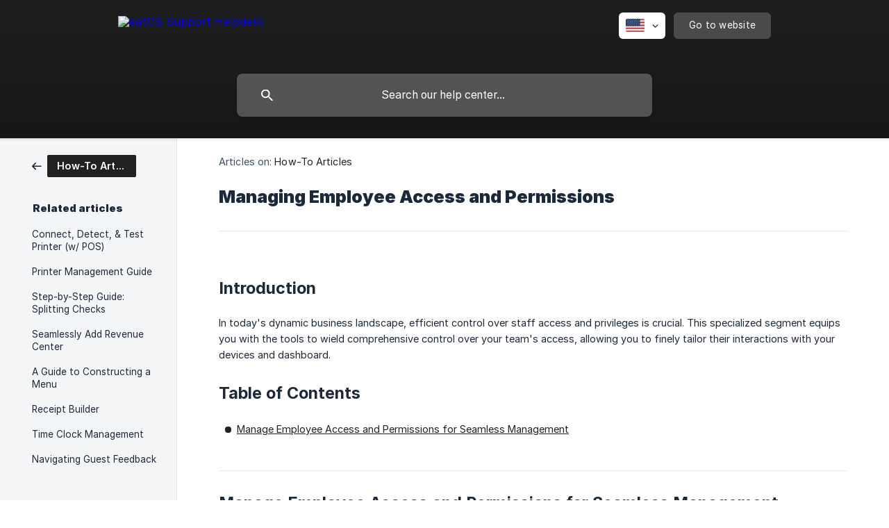

--- FILE ---
content_type: text/html; charset=utf-8
request_url: https://support.eatos.com/en-us/article/managing-employee-access-and-permissions-12v8ckt/
body_size: 5527
content:
<!DOCTYPE html><html lang="en-us" dir="ltr"><head><meta http-equiv="Content-Type" content="text/html; charset=utf-8"><meta name="viewport" content="width=device-width, initial-scale=1"><meta property="og:locale" content="en-us"><meta property="og:site_name" content="eatOS Support Helpdesk"><meta property="og:type" content="website"><link rel="icon" href="https://image.crisp.chat/avatar/website/cf9ee4db-97df-4864-8fa6-194ad4762b95/512/?1768999251073" type="image/png"><link rel="apple-touch-icon" href="https://image.crisp.chat/avatar/website/cf9ee4db-97df-4864-8fa6-194ad4762b95/512/?1768999251073" type="image/png"><meta name="msapplication-TileColor" content="#212121"><meta name="msapplication-TileImage" content="https://image.crisp.chat/avatar/website/cf9ee4db-97df-4864-8fa6-194ad4762b95/512/?1768999251073"><style type="text/css">*::selection {
  background: rgba(33, 33, 33, .2);
}

.csh-theme-background-color-default {
  background-color: #212121;
}

.csh-theme-background-color-light {
  background-color: #F4F5F7;
}

.csh-theme-background-color-light-alpha {
  background-color: rgba(244, 245, 247, .4);
}

.csh-button.csh-button-accent {
  background-color: #212121;
}

.csh-article .csh-article-content article a {
  color: #212121;
}

.csh-article .csh-article-content article .csh-markdown.csh-markdown-title.csh-markdown-title-h1 {
  border-color: #212121;
}

.csh-article .csh-article-content article .csh-markdown.csh-markdown-code.csh-markdown-code-inline {
  background: rgba(33, 33, 33, .075);
  border-color: rgba(33, 33, 33, .2);
  color: #212121;
}

.csh-article .csh-article-content article .csh-markdown.csh-markdown-list .csh-markdown-list-item:before {
  background: #212121;
}</style><title>Managing Employee Access and Permissions
 | eatOS Support Helpdesk</title><script type="text/javascript">window.$crisp = [];

CRISP_WEBSITE_ID = "cf9ee4db-97df-4864-8fa6-194ad4762b95";

CRISP_RUNTIME_CONFIG = {
  locale : "en-us"
};

(function(){d=document;s=d.createElement("script");s.src="https://client.crisp.chat/l.js";s.async=1;d.getElementsByTagName("head")[0].appendChild(s);})();
</script><style>
header .csh-wrapper .csh-header-main .csh-header-main-logo img{
  height: 56px!important;
}
.csh-header-main-logo-name{
  display: none;
}

.csh-header-title{
  font-size: 32px!important;
  line-height: 48px!important;
  font-weight: 900!important;
}
.csh-category-badge{
  background: rgb(33, 33, 33)!important;
}
.csh-home-list.csh-home-list-large .csh-home-list-wrap.csh-text-wrap{
  display: none!important;
}
</style><meta name="description" content="Explore the customization of roles and permissions in this guide to safeguard your restaurant's data and ensure data integrity. Limit access to sensitive information, manage multi-location permissions, and handle employee transitions effectively. Enhance data protection by implementing password security and two-factor authentication. Elevate your restaurant's security measures with the insights provided in this guide, ensuring robust protection for your valuable data."><meta property="og:title" content="Managing Employee Access and Permissions"><meta property="og:description" content="Explore the customization of roles and permissions in this guide to safeguard your restaurant's data and ensure data integrity. Limit access to sensitive information, manage multi-location permissions, and handle employee transitions effectively. Enhance data protection by implementing password security and two-factor authentication. Elevate your restaurant's security measures with the insights provided in this guide, ensuring robust protection for your valuable data."><meta property="og:url" content="https://support.eatos.com/en-us/article/managing-employee-access-and-permissions-12v8ckt/"><link rel="canonical" href="https://support.eatos.com/en-us/article/managing-employee-access-and-permissions-12v8ckt/"><link rel="stylesheet" href="https://static.crisp.help/stylesheets/libs/libs.min.css?cca2211f2ccd9cb5fb332bc53b83aaf4c" type="text/css"/><link rel="stylesheet" href="https://static.crisp.help/stylesheets/site/common/common.min.css?ca10ef04f0afa03de4dc66155cd7f7cf7" type="text/css"/><link rel="stylesheet" href="https://static.crisp.help/stylesheets/site/article/article.min.css?cfcf77a97d64c1cccaf0a3f413d2bf061" type="text/css"/><script src="https://static.crisp.help/javascripts/libs/libs.min.js?c2b50f410e1948f5861dbca6bbcbd5df9" type="text/javascript"></script><script src="https://static.crisp.help/javascripts/site/common/common.min.js?c86907751c64929d4057cef41590a3137" type="text/javascript"></script><script src="https://static.crisp.help/javascripts/site/article/article.min.js?c482d30065e2a0039a69f04e84d9f3fc9" type="text/javascript"></script></head><body><header role="banner"><div class="csh-wrapper"><div class="csh-header-main"><a href="/en-us/" role="none" class="csh-header-main-logo"><img src="https://storage.crisp.chat/users/helpdesk/website/74260be74e639800/eatos-restaurants-made-simple_1ygir35.png" alt="eatOS Support Helpdesk"></a><div role="none" class="csh-header-main-actions"><div data-expanded="false" role="none" onclick="CrispHelpdeskCommon.toggle_language()" class="csh-header-main-actions-locale"><div class="csh-header-main-actions-locale-current"><span data-country="us" class="csh-flag"><span class="csh-flag-image"></span></span></div><ul><li><a href="/en-us/" data-current="true" role="none" class="csh-font-sans-medium"><span data-country="us" class="csh-flag"><span class="csh-flag-image"></span></span>English (US)</a></li></ul></div><a href="https://www.eatos.com/" target="_blank" rel="noopener noreferrer" role="none" class="csh-header-main-actions-website"><span class="csh-header-main-actions-website-itself csh-font-sans-regular">Go to website</span></a></div><span class="csh-clear"></span></div><form action="/en-us/includes/search/" role="search" onsubmit="return false" data-target-suggest="/en-us/includes/suggest/" data-target-report="/en-us/includes/report/" data-has-emphasis="false" data-has-focus="false" data-expanded="false" data-pending="false" class="csh-header-search"><span class="csh-header-search-field"><input type="search" name="search_query" autocomplete="off" autocorrect="off" autocapitalize="off" maxlength="100" placeholder="Search our help center..." aria-label="Search our help center..." role="searchbox" onfocus="CrispHelpdeskCommon.toggle_search_focus(true)" onblur="CrispHelpdeskCommon.toggle_search_focus(false)" onkeydown="CrispHelpdeskCommon.key_search_field(event)" onkeyup="CrispHelpdeskCommon.type_search_field(this)" onsearch="CrispHelpdeskCommon.search_search_field(this)" class="csh-font-sans-regular"><span class="csh-header-search-field-autocomplete csh-font-sans-regular"></span><span class="csh-header-search-field-ruler"><span class="csh-header-search-field-ruler-text csh-font-sans-semibold"></span></span></span><div class="csh-header-search-results"></div></form></div><div data-tile="shapes" data-has-banner="true" class="csh-header-background csh-theme-background-color-default"><span style="background-image: url('https://storage.crisp.chat/users/helpdesk/website/74260be74e639800/eo-support-site-graphics-ver-1_dvlifx.svg');" class="csh-header-background-banner"></span></div></header><div id="body" class="csh-theme-background-color-light csh-body-full"><div class="csh-wrapper csh-wrapper-full csh-wrapper-large"><div class="csh-article"><aside role="complementary"><div class="csh-aside"><div class="csh-article-category csh-navigation"><a href="/en-us/category/how-to-articles-28dyf/" role="link" class="csh-navigation-back csh-navigation-back-item"><span data-has-category="true" class="csh-category-badge csh-font-sans-medium">How-To Articles</span></a></div><p class="csh-aside-title csh-text-wrap csh-font-sans-bold">Related articles</p><ul role="list"><li role="listitem"><a href="/en-us/article/connect-detect-test-printer-w-pos-1pb63ts/" role="link" class="csh-aside-spaced csh-text-wrap csh-font-sans-regular">Connect, Detect, &amp; Test Printer (w/ POS)</a></li><li role="listitem"><a href="/en-us/article/printer-management-guide-162b8vf/" role="link" class="csh-aside-spaced csh-text-wrap csh-font-sans-regular">Printer Management Guide</a></li><li role="listitem"><a href="/en-us/article/step-by-step-guide-splitting-checks-152ryvw/" role="link" class="csh-aside-spaced csh-text-wrap csh-font-sans-regular">Step-by-Step Guide: Splitting Checks</a></li><li role="listitem"><a href="/en-us/article/seamlessly-add-revenue-center-diahtu/" role="link" class="csh-aside-spaced csh-text-wrap csh-font-sans-regular">Seamlessly Add Revenue Center</a></li><li role="listitem"><a href="/en-us/article/a-guide-to-constructing-a-menu-ix733a/" role="link" class="csh-aside-spaced csh-text-wrap csh-font-sans-regular">A Guide to Constructing a Menu</a></li><li role="listitem"><a href="/en-us/article/receipt-builder-w67i89/" role="link" class="csh-aside-spaced csh-text-wrap csh-font-sans-regular">Receipt Builder</a></li><li role="listitem"><a href="/en-us/article/time-clock-management-hprcvt/" role="link" class="csh-aside-spaced csh-text-wrap csh-font-sans-regular">Time Clock Management</a></li><li role="listitem"><a href="/en-us/article/navigating-guest-feedback-1g7camb/" role="link" class="csh-aside-spaced csh-text-wrap csh-font-sans-regular">Navigating Guest Feedback</a></li></ul></div></aside><div role="main" class="csh-article-content csh-article-content-split"><div class="csh-article-content-wrap"><article class="csh-text-wrap"><div role="heading" class="csh-article-content-header"><div class="csh-article-content-header-metas"><div class="csh-article-content-header-metas-category csh-font-sans-regular">Articles on:<span> </span><a href="/en-us/category/how-to-articles-28dyf/" role="link">How-To Articles</a></div></div><h1 class="csh-font-sans-bold">Managing Employee Access and Permissions</h1></div><div role="article" class="csh-article-content-text csh-article-content-text-large"><p><br></p><h3 onclick="CrispHelpdeskCommon.go_to_anchor(this)" id="3-introduction" class="csh-markdown csh-markdown-title csh-markdown-title-h3 csh-font-sans-semibold"><span>Introduction</span></h3><p><br></p><p><span>In today's dynamic business landscape, efficient control over staff access and privileges is crucial. This specialized segment equips you with the tools to wield comprehensive control over your team's access, allowing you to finely tailor their interactions with your devices and dashboard. </span></p><p><br></p><h3 onclick="CrispHelpdeskCommon.go_to_anchor(this)" id="3-table-of-contents" class="csh-markdown csh-markdown-title csh-markdown-title-h3 csh-font-sans-semibold"><span>Table of Contents</span></h3><p><br></p><ul class="csh-markdown csh-markdown-list csh-markdown-list-unordered"><li value="1" class="csh-markdown csh-markdown-list-item"><a class="csh-markdown csh-markdown-link csh-markdown-link-text" target="_self" href="#3-empower-employee-access-and-permissions-for-seamless-management"><span>Manage Employee Access and Permissions for Seamless Management</span></a></li></ul><p><br></p><span class="csh-markdown csh-markdown-line"></span><p><br></p><h3 onclick="CrispHelpdeskCommon.go_to_anchor(this)" id="3-manage-employee-access-and-permissions-for-seamless-management" class="csh-markdown csh-markdown-title csh-markdown-title-h3 csh-font-sans-semibold"><span>Manage Employee Access and Permissions for Seamless Management</span></h3><p><br></p><p><span class="csh-markdown csh-markdown-video csh-markdown-youtube" data-label="Manage Employee Access & Permissions"><span class="csh-markdown-video-wrap csh-markdown-youtube-wrap"><iframe type="text/html" width="560" height="349" src="https://www.youtube.com/embed/lXv8LiAaixg?rel=0" loading="lazy" frameborder="0" allowfullscreen></iframe></span></span></p><p><br></p><p><b><strong style="white-space:pre-wrap" class="csh-markdown csh-markdown-bold csh-font-sans-medium">Step 1:</strong></b><span> To effortlessly delegate user permissions and access, navigate to the dedicated employee setup tab within your eatOS dashboard and choose the </span><b><strong style="white-space:pre-wrap" class="csh-markdown csh-markdown-bold csh-font-sans-medium">Roles</strong></b><span> option.</span></p><p><br></p><p><span class="csh-markdown csh-markdown-image"><img src="https://storage.crisp.chat/users/helpdesk/website/74260be74e639800/image_1u4azxo.png" alt="" loading="lazy"></span></p><p><br></p><p><span>Leverage the </span><b><strong style="white-space:pre-wrap" class="csh-markdown csh-markdown-bold csh-font-sans-medium">Job Role</strong></b><span> feature as your command center, streamlining the assignment and oversight of employee access and permissions, perfectly aligned with their designated roles and responsibilities.</span></p><p><br></p><p><b><strong style="white-space:pre-wrap" class="csh-markdown csh-markdown-bold csh-font-sans-medium">Step 2:</strong></b><span> Get started by clicking on </span><b><strong style="white-space:pre-wrap" class="csh-markdown csh-markdown-bold csh-font-sans-medium">+ New Roles</strong></b><span> button, setting the stage for a personalized access framework.</span></p><p><br></p><p><span class="csh-markdown csh-markdown-image"><img src="https://storage.crisp.chat/users/helpdesk/website/74260be74e639800/image_1bcrmkf.png" alt="" loading="lazy"></span></p><p><br></p><p><b><strong style="white-space:pre-wrap" class="csh-markdown csh-markdown-bold csh-font-sans-medium">Step 3:</strong></b><span> You can configure access to your </span><b><strong style="white-space:pre-wrap" class="csh-markdown csh-markdown-bold csh-font-sans-medium">menu</strong></b><span>, </span><b><strong style="white-space:pre-wrap" class="csh-markdown csh-markdown-bold csh-font-sans-medium">payments</strong></b><span>, </span><b><strong style="white-space:pre-wrap" class="csh-markdown csh-markdown-bold csh-font-sans-medium">restaurant</strong></b><span>, </span><b><strong style="white-space:pre-wrap" class="csh-markdown csh-markdown-bold csh-font-sans-medium">customers</strong></b><span>, </span><b><strong style="white-space:pre-wrap" class="csh-markdown csh-markdown-bold csh-font-sans-medium">account</strong></b><span> or </span><b><strong style="white-space:pre-wrap" class="csh-markdown csh-markdown-bold csh-font-sans-medium">reports</strong></b><span> to a certain role like your restaurant manager. If access is granted, the restaurant manager will automatically have permission to access the selected data when logged in to your devices.</span></p><p><br></p><p><span class="csh-markdown csh-markdown-image"><img src="https://storage.crisp.chat/users/helpdesk/website/74260be74e639800/image_oan048.png" alt="" loading="lazy"></span></p><p><br></p><p><b><strong style="white-space:pre-wrap" class="csh-markdown csh-markdown-bold csh-font-sans-medium">Step 4:</strong></b><span> </span><b><strong style="white-space:pre-wrap" class="csh-markdown csh-markdown-bold csh-font-sans-medium">Toggle ON</strong></b><span> button next to each permission depending on the employee's role. If enabled, </span><i><em style="white-space:pre-wrap" class="csh-markdown csh-markdown-italic">sub-permissions</em></i><span> can be configured.</span></p><p><br></p><p><span class="csh-markdown csh-markdown-image"><img src="https://storage.crisp.chat/users/helpdesk/website/74260be74e639800/image_10oai6m.png" alt="" loading="lazy"></span></p><p><br></p><p><span> You can configure sub-permissions such as </span><b><strong style="white-space:pre-wrap" class="csh-markdown csh-markdown-bold csh-font-sans-medium">View</strong></b><span> or </span><b><strong style="white-space:pre-wrap" class="csh-markdown csh-markdown-bold csh-font-sans-medium">Edit</strong></b><span>.</span></p><p><br></p><p><b><strong style="white-space:pre-wrap" class="csh-markdown csh-markdown-bold csh-font-sans-medium">Step 5:</strong></b><span> To save the employee permission, simply click on </span><b><strong style="white-space:pre-wrap" class="csh-markdown csh-markdown-bold csh-font-sans-medium">Save</strong></b><span> button.</span></p><p><br></p><p><a class="csh-markdown csh-markdown-link csh-markdown-link-text" target="_self" href="#3-introduction"><span>Back to top</span></a><span> </span></p><span class="csh-markdown csh-markdown-line csh-article-content-separate csh-article-content-separate-top"></span><p class="csh-article-content-updated csh-text-wrap csh-font-sans-light">Updated on: 09/07/2025</p><span class="csh-markdown csh-markdown-line csh-article-content-separate csh-article-content-separate-bottom"></span></div></article><section data-has-answer="false" role="none" class="csh-article-rate"><div class="csh-article-rate-ask csh-text-wrap"><p class="csh-article-rate-title csh-font-sans-medium">Was this article helpful?</p><ul><li><a href="#" role="button" aria-label="Yes" onclick="CrispHelpdeskArticle.answer_feedback(true); return false;" class="csh-button csh-button-grey csh-button-small csh-font-sans-medium">Yes</a></li><li><a href="#" role="button" aria-label="No" onclick="CrispHelpdeskArticle.answer_feedback(false); return false;" class="csh-button csh-button-grey csh-button-small csh-font-sans-medium">No</a></li></ul></div><div data-is-open="false" class="csh-article-rate-feedback-wrap"><div data-had-error="false" class="csh-article-rate-feedback-container"><form action="https://support.eatos.com/en-us/article/managing-employee-access-and-permissions-12v8ckt/feedback/" method="post" onsubmit="CrispHelpdeskArticle.send_feedback_comment(this); return false;" data-is-locked="false" class="csh-article-rate-feedback"><p class="csh-article-rate-feedback-title csh-font-sans-bold">Share your feedback</p><textarea name="feedback_comment" cols="1" rows="1" maxlength="200" placeholder="Explain shortly what you think about this article.
We may get back to you." onkeyup="CrispHelpdeskArticle.type_feedback_comment(event)" class="csh-article-rate-feedback-field csh-font-sans-regular"></textarea><div class="csh-article-rate-feedback-actions"><button type="submit" role="button" aria-label="Send My Feedback" data-action="send" class="csh-button csh-button-accent csh-font-sans-medium">Send My Feedback</button><a href="#" role="button" aria-label="Cancel" onclick="CrispHelpdeskArticle.cancel_feedback_comment(); return false;" data-action="cancel" class="csh-button csh-button-grey csh-font-sans-medium">Cancel</a></div></form></div></div><div data-is-satisfied="true" class="csh-article-rate-thanks"><p class="csh-article-rate-title csh-article-rate-thanks-title csh-font-sans-semibold">Thank you!</p><div class="csh-article-rate-thanks-smiley csh-article-rate-thanks-smiley-satisfied"><span data-size="large" data-name="blushing" class="csh-smiley"></span></div><div class="csh-article-rate-thanks-smiley csh-article-rate-thanks-smiley-dissatisfied"><span data-size="large" data-name="thumbs-up" class="csh-smiley"></span></div></div></section></div></div></div></div></div><footer role="contentinfo"><div class="csh-footer-ask"><div class="csh-wrapper"><div class="csh-footer-ask-text"><p class="csh-footer-ask-text-title csh-text-wrap csh-font-sans-bold">Not finding what you are looking for?</p><p class="csh-footer-ask-text-label csh-text-wrap csh-font-sans-regular">Chat with us or send us an email.</p></div><ul class="csh-footer-ask-buttons"><li><a aria-label="Chat with us" href="#" role="button" onclick="CrispHelpdeskCommon.open_chatbox(); return false;" class="csh-button csh-button-accent csh-button-icon-chat csh-button-has-left-icon csh-font-sans-regular">Chat with us</a></li><li><a aria-label="Send us an email" href="mailto:support@eatos.com" role="button" class="csh-button csh-button-accent csh-button-icon-email csh-button-has-left-icon csh-font-sans-regular">Send us an email</a></li></ul></div></div><div class="csh-footer-copyright csh-footer-copyright-separated"><div class="csh-wrapper"><span class="csh-footer-copyright-brand"><span class="csh-font-sans-regular">© 2026</span><img src="https://storage.crisp.chat/users/helpdesk/website/74260be74e639800/eatos-by-poslabs_1os5vi1.png" alt="eatOS Support Helpdesk"></span></div></div></footer></body></html>